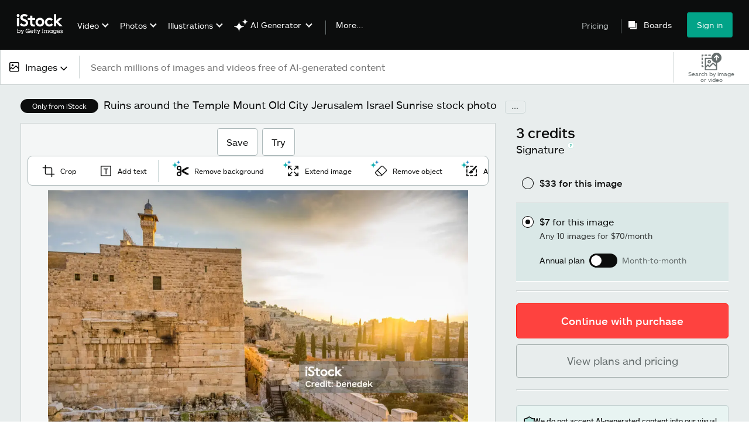

--- FILE ---
content_type: text/javascript; charset=utf-8
request_url: https://www.istockphoto.com/asset-detail/assets/locales-istock-en-us-yml.4ee2d11e5f1ac9b689f8.js
body_size: 11286
content:
(self.webpackChunkasset_detail=self.webpackChunkasset_detail||[]).push([[44],{53917:function(e){e.exports={access_any_file:"Access any file, in any size or resolution",add_an_extended_license:"Add an %{span}extended license.%{end_span}",add_and_replace_elements:"Add and replace elements to achieve your desired look.",add_extended_license:"Add an |{0_link}extended license|.",add_licenses:"Add licenses",add_or_replace_object:"Add or replace object",add_text:"Add text",additional_comments:"Additional comments",ai_learn_more:"Learn more about AI",ai_tools_now_included_subscription:"Customize this image with AI tools – now included with your subscription",ai:"AI",allow_multiple_files_saved:"*Allow multiple files to be saved if prompted.",already_member_sign_in:"Already a member? |{0_link}Sign in|",altered_image_reset:"Altered image. |{0_link}Reset|",amount_for_clip:"%{clip_amount} for this video clip",and_much_more:"And much more",annual_plan:"Annual plan",any_downloads_for_price:"Any %{downloads} images for %{price}/month",any_images_one_month_cost:"Any %{image_count} images, 1-month plan — %{monthly_cost}",any_images_videos_music_for_price:"Any %{count} images, videos, or music tracks for %{price}",any_x_files_per_month:"Any %{files_per_month} files per month, in any size or resolution",apply_changes:"Apply changes",apply_filter:"Apply filter",apply:"Apply",asset_purchase_thank_you:"You're almost there — complete your download",available_downloads_remaining:"You only have %{available} downloads remaining for the month.",available_with_your_subscription:"Available with your subscription",basic_subscription:"Basic Subscription",best_value_caps:"BEST VALUE",boost_subscription_add_more:"To access this video, boost your subscription by adding more downloads and ensure you never run out.",boost_your_subscription:"To access this image, boost your subscription by adding more downloads and ensure you never run out.",browse_related_categories:"Browse related categories",browse_related_terms:"Browse related terms",buy_credits_for_price:"Buy %{num_credits} credits for %{price}",buy_credits:"Buy credits",buy_more_credits:"Buy more credits.",buy_multiple_credits:"Buy %{needed} more credits.",buy_now_get_started:"Buy now to get started",buy_one_credit_for_price:"Buy 1 credit for %{price}",buy_one_more_credit:"Buy %{needed} more credit.",can_not_get_extended_licenses:"We can't show you extended licenses right now.",cancel_anytime_during_your_trial_month:"Cancel anytime during your trial month",cancel:"Cancel",categories_no_colon:"Categories",categories:"Categories:",choose_account:"Choose account",choose_preferred_file_type:"Pixel-based. Choose your preferred file size.",close:"Close",closing_with_dots:"Closing...",complete_purchase_faster:"Complete your purchase faster",confirm_download_team_account:"Download with your %{team_name} credits",confirm_download:"Confirm download",confirm_eps_download:"Confirm EPS download",confirm_illustration_download:"Confirm illustration download",confirm_jpeg_download:"Confirm JPEG download",confirmation_sent_to_email:"A confirmation for your purchase will be sent to the email on this account.",contact_us:"Contact us",contact_your_administrator:"Please contact your administrator.",continue_to_checkout:"Continue with purchase",continue_with_apple_pay:"Continue with <span>Apple</span>",continue_with_download:"Continue with download",continue_with_purchase:"Continue with purchase",cost_image:"<strong>%{cost}</strong> for this image",cost_with_credit_pack:"%{zero}%{cost}%{one} with a %{credit_count}-credit pack",create_video_projects_with_editor:"Create video projects with our free editor",credit_balance_available:"(%{credit_balance} credits available)",credit_license_agreement_for_eps:"By clicking “Confirm EPS download” you acknowledge that you’ve read and agree to the Terms and Conditions of the applicable |{0_link}license agreements|.",credit_license_agreement_for_jpeg:"By clicking “Confirm JPEG download” you acknowledge that you’ve read and agree to the Terms and Conditions of the applicable |{0_link}license agreements|.",credit_license_agreement:"By clicking “Confirm download” you acknowledge that you’ve read and agree to the Terms and Conditions of the applicable |{0_link}license agreements|.",credit:"Credit:",crop:"Crop",customize_image:"Customize this image",customize_video:"Customize your video",daily_generation_limits_apply:"Daily generation limits apply.",did_background_removal_meet_expectations:"Did the background removal meet your expectations?",did_you_know_1_download:"Did you know? The original and modified image count as 1 download.",discard_changes:"Discard changes",do_not_close_browser:"Do not close or navigate away from your browser until the download is complete.",do_not_navigate_until_complete:"Do not close or navigate away from your browser until complete.",dont_run_out_again:"Make sure you don't run out again.",dont_run_out_of_downloads:"|{0_link}Make sure you don't run out of downloads >|",download_again:"Need the file on your device? |{0_link}Download again|",download_comp_verbose:"Download comp",download_comp:"Comp",download_complete:"Downloading now",download_eps:"Download EPS",download_failed:"Your download failed because of a problem on our end.",download_for_free:"Download for free",download_free_file:"Download for free",download_illustration:"Download illustration",download_image_at_no_cost_trial:"New customers can download this image at no cost with a risk-free trial.",download_image_free_trial_learn_more:"New customers can download this image at no cost with a risk-free trial. |{0_link}Learn more|",download_jpeg:"Download JPEG",download_locally:"To download it locally, |{0_link}get it here|.",download_method:"Choose a plan",download_no_charge_illustration:"You’ve downloaded this illustration before, so you won’t be charged again.",download_no_charge_photo:"You’ve downloaded this photo before, so you won’t be charged again.",download_no_charge_video:"You’ve downloaded this video clip before, so you won’t be charged again.",download_not_working:"Download not working? |{0_link}Get it here|.",download_on_behalf_of_the_team:"Download on behalf of the %{name} team",download_options:"Download options:",download_subscription_phone:"To download using your subscription, please give us a call at |{0_link}%{phoneNumber}|.",download_this_image:"Download this image",download_this_video_clip:"Download this video clip",download_using_my_account:"Download using my account",download:"Download",dropbox:"Dropbox",easily_modify_and_generate_images_with_unlimited_ai:"Easily modify and generate images with Unlimited AI",edit_this_illustration:"Edit this illustration",edit_this_photo:"Edit this photo",edit_this_video:"Edit this video",edit:"Edit",editorial_use_clarification:"Editorial use only photos don't have any model or property releases, which means they can't be used for commercial, promotional, advertorial or endorsement purposes. This type of content is intended to be used in connection with events that are newsworthy or of general interest (for example, in a blog, textbook, newspaper or magazine article).",editorial_use_only_with_link:"This image is for |{0_link}editorial use only|",elements_were_erased:"Essential elements were erased",elements_were_not_removed:"Elements were not properly removed",eliminate_unwanted_elements:"Eliminate unwanted elements in seconds.",eps_download_complete:"EPS download complete",eps_file:"EPS file",eps_not_available:"Not available in editable vector format",error_loading_image:"Error loading image",error_occurred_during_editing:"An error occurred during editing. Please try again later.",error_processing_image:"Error processing image",essentials_collection:"Essentials collection",essentials_download:"Essentials download",essentials_images_one_month_cost:"%{image_count} Essentials images, 1-month plan — %{monthly_cost}",essentials_subscription:"Essentials subscription",exclusive_coverage_label:"Exclusive coverage",exclusive_offer_title_testb:"EXCLUSIVE OFFER",exit_crop_mode:"Exit crop mode?",expand_images_and_add_new_areas:"Expand images and add new areas that blend right in.",explore_subscriptions:"Explore subscriptions",extend_image:"Extend image",extend_images_with_ease:"Extend images with ease",facebook_post_carousel:"Facebook post/carousel",facebook_post_cover:"Facebook post/cover",facebook_reel_story:"Facebook reel/story",fair:"Fair",faqs:"FAQs",feature_is_not_easy_to_use:"Feature isn't easy to use",file_amount_for_price:"%{amount} files for %{formatted_price}/month",file_description:"Description",film_asset_title:"%{asset_title} - %{film_definition} stock video",find_the_right_format:"Find the right format for your project. You can always re-download your video in any size, for free.",first_month_free_then_price_per_month:"First month free, then %{price}/month",flip:"Flip",free_access_to_ai_generation:"Plus free access to AI generation and modification tools",free_admin_download:"Free admin download",free_download_cta:"Free download",free_illustration_otm:"Free illustration of the month",free_photo_otw:"Free photo of the week",free_video_otm:"Free video of the month",frequently_asked_questions_capitalized:"Frequently asked questions",get_10_essentials_images:"Get 10 Essentials images",get_all_ai_tools_free:"Get all AI tools %{span}FREE%{end_span} with any image subscription.",get_any_10_images:"Get any 10 images",get_image_by_upgrading:"Get this image by upgrading to Premium",get_image_for_free:"Get this image for free",get_image_one_credit:"Get this image with %{amount} credit",get_image_with_credits:"Get this image with credits",get_image_x_credits:"Get this image with %{amount} credits",get_lowest_price_video:"Get our lowest price on video.",get_this_image_by_upgrading:"Get this image, plus access to all our highest-quality, exclusive visuals by %{strong}upgrading to Premium%{end_strong}.",get_this_video_with_credits:"Get this video with credits",get_unlimited_generations:"Get unlimited generations and modifications for only %{strong}%{price}/month%{end_strong}",get_unlimited_modifications_and_generations:"Get unlimited modifications and generations for only %{start_strong}%{price}/month%{end_strong}",get_video_for_price:"Get this video for %{price}",get_video_with_credits:"Get this video with %{price_per_clip} credits",give_feedback:"Give feedback",give_us_your_feedback:"Give us your feedback",good_for_small_web_projects:"Good for graphics that won't fill a screen, like small web projects, online ads, or social uses. Good for streaming where bandwidth may be an issue.",good_for:"GOOD FOR:",good:"Good",got_it_cta:"Got it",great:"Great",help_me_choose:"Help me choose",high_quality_for_projects:"High-quality images for all your projects",high_quality_full_hd_file:"High-quality full HD file for TV, film, advertising, and projects involving a lot of post-production effects.",how_to_use_rf_assets:"How can you use royalty-free images and video clips?",how_will_you_pay:"How would you like to pay?",i_can_be_emailed_for_more_details:"Yes, I can be emailed for more details about my feedback.",ideal_for_full_screen_web_projects:"Ideal for full screen web projects, online ads, and social projects. Good for streaming.",illustrations:"Illustrations",image_amount_for_price:"%{amount} images for %{formatted_price}/month",image_insf_credits:"This image costs %{zero}%{credit_cost}%{one} credits but you've only got %{two}%{greaterthan1_credit_balance}%{three} credits in your account.",image_insf_one_credit_cost:"This image costs %{zero}1%{one} credit but you've only got %{two}%{greaterthan1_credit_balance}%{three} credits in your account.",image_insf_one_credit:"This image costs %{zero}%{credit_cost}%{one} credits but you've only got %{two}1%{three} credit in your account.",image_not_available_with_subscription:"This image is not available with your subscription.",image_only_with_sig_or_credits:"This image is only available with a Signature subscription or credit download.",image_purchase_desired_size:"Choose your desired image size.",image_purchase_download:"Select “Download this image”.",image_purchase_locate_upgrade_perb:"Locate your image. (It may be in your Downloads folder or the last place you saved a file.)",image_purchase_locate:"Locate your image. (It may be in your Downloads folder, or the last place you saved a file.) We’ll send you an email shortly confirming order %{zero}. You can also view a copy |{0_link}here|.",image_subscriptions_free_access_to_ai_generation:"Image subscriptions include free access to AI generation and modification tools",includes_standard_license:"Includes our |{0_link}standard license|.",initiated_your_download:"Thanks for your purchase. Your image will be saved to your Downloads folder or the last place you saved a file.",instagram_post_carousel:"Instagram post/carousel",instagram_post:"Instagram post",instagram_reel_story:"Instagram reel/story",invoice_available_time:"An invoice for this purchase will be available in |{0_link}your account| %{zero}the following business day by 12 pm local time%{one}.",issues_download_again:"Having issues? |{0_link}Download again|",istock_credits:"Credits",it_took_longer_than_expected:"It took longer than expected",it_will_automatically_resume_on:"It will automatically resume on %{zero}%{resumeDate}%{one}.",jpeg_download_complete:"JPEG download complete",jpeg_file:"JPEG file",just_a_moment_ai_working:"Just a moment, please. Our AI is working its magic.",keywords:"Keywords",landscape:"LANDSCAPE",large_file_size:"L",learn_more_about_faq_illustrations:"Learn more about |{0_link}royalty-free images| or view |{1_link}FAQs related to stock illustrations and vectors|.",learn_more_about_faq_photos:"Learn more about |{0_link}royalty-free images| or view |{1_link}FAQs related to stock photos|.",learn_more_about_faq_videos:"Learn more about |{0_link}royalty-free video footage| or view |{1_link}FAQs related to stock videos|.",learn_more_about_rf:"Learn more about |{0_link}royalty-free images|",learn_more_about_the_free_trial_right_quote:"Learn more about the Free Trial ›",learn_more_arrow:"Learn more ›",learn_more:"Learn more",licence_required_to_modify_daily_limit:"Unless previously licensed, a subscription or credits are required to download modified images. Daily generation limits apply.",license_types:"Licenses",linkedin_ad:"LinkedIn ad",linkedin:"LinkedIn",loading_image:"Loading image",location:"Location:",look_no_downloads_essentials_video:"It looks like you're out of downloads for the month. You can still download this Essentials video with credits.",look_no_downloads_essentials:"It looks like you're out of downloads for the month. You can still download this Essentials image with credits.",look_no_downloads_signature_video:"It looks like you're out of downloads for the month. You can still download this Signature video with credits.",look_no_downloads_signature:"It looks like you're out of downloads for the month. You can still download this Signature image with credits.",looks_like_no_downloads:"It looks like you're out of subscription downloads for the month.",lose_changes_return_to_original:"You’ll lose any changes and return to the original, unaltered image.",maintain_high_quality_output:"Good for maintaining high-quality output for TV, film, advertising, or for large scale projections and displays.",make_a_video:"Make a video",make_video_with_image:"Make a video with this image",make_video:"Make a video",medium_file_size:"M",mod_tooltip_disclaimer:"Unless previously licensed, a subscription or credits are required to download modified images.",mod_tooltip_header:"Easily modify and generate images with AI",mod_tooltip_info_extend:"Extend images to your desired height and width",mod_tooltip_info_gen:"Generate new, commercially-safe images",mod_tooltip_info_replace:"Add, replace, or remove parts of an image",mod_tooltip_price:"Get %{amount} generations for only %{price}",modify_images_to_match:"Modify images to match your vision",modify_this_image:"Modify this image",modify_with_ai:"Modify with AI",month_to_month:"Month-to-month",more_presets:"More presets",more_than_one_credit:"%{zero} credits",more:"More",most_commonly_used_format:"Most commonly-used format. Gives a quality image relative to its file size. Good for TV, advertising, smaller digital and social uses.",multiple_credits_available:"%{available} credits available.",new_all_caps:"NEW",new_caps:"NEW",new_customer_price:"NEW CUSTOMER PRICE",new_lower_prices:"New lower prices",new_prem_sub_offer_all_caps:"NEW PREMIUM SUBSCRIBER OFFER",no_available_downloads:"%{strong}You've used all %{download_cap} of your downloads for the month.%{end_strong}",not_sure_what_license:"Not sure what license you need? |{0_link}Learn more >|",nothing_happened:"Nothing happened",one_credit:"1 credit",one_download_remaining:"You only have 1 download remaining for the month.",one_modified_image:"1 modified image",one_month_free_trial_caps:"ONE-MONTH FREE TRIAL",one_original_image:"1 original image",only_from_istock:"Only from iStock",other_please_specify:"Other, please specify",out_of_downloads:"You're out of downloads",packs_goods_and_services_tax:"As a business-to-business provider, iStock’s prices do not include goods and services tax. Taxes will appear as a separate line item in the checkout.",packs_never_expire:"*Packs never expire as long as you sign in at least once a year",page_will_automatically_redirect_to_AI_generator:"This page will automatically redirect to the AI Generator in 5 seconds, or you can click below to use this image as a reference.",pay_now:"Pay now",per_image:"%{price} per image",per_month:"/month",photos:"Photos",pinterest_pin:"Pin",pinterest_story:"Pinterest story",pinterest:"Pinterest",pixel_based:"Pixel-based.",please_check_your_downloads_folder:"Please check your Downloads folder",please_pay_your_outstanding_balance_to_continue_using_your_subscription:"Please pay your outstanding balance to continue using your subscription.",plural_signature_images:"%{image_count} Signature images* | %{cost}",poor:"Poor",portrait:"PORTRAIT",premium_subscription:"Premium Subscription",premium_video_insf_credits_link:"You have %{zero}%{greaterthan1_credit_balance}%{one} credits in your account. Buy %{two}%{credit_cost}%{three} credits, or |{0_link}upgrade to a Premium + Video subscription|.",premium_video_insf_credits_you_can_download:"You can download it with credits. You have %{zero}%{greaterthan1_credit_balance}%{one} credits in your account. Buy %{two}%{credit_cost}%{three} credits to complete your purchase.",premium_video_insf_credits:"You have %{zero}%{greaterthan1_credit_balance}%{one} credits left in your account. Buy additional credits, or save on videos and images with a Premium + Video subscription.",premium_video_insf_one_credit_link:"You have %{zero}1%{one} credit in your account. Buy %{two}%{credit_cost}%{three} credits, or |{0_link}upgrade to a Premium + Video subscription|.",premium_video_insf_one_credit_you_can_download:"You can download it with credits. You have %{zero}1%{one} credit in your account. Buy %{two}%{credit_cost}%{three} credits to complete your purchase.",premium_video_insf_one_credit:"You have %{zero}1%{one} credit left in your account. Buy additional credits, or save on videos and images with a Premium + Video subscription.",premium_video_subscription:"Premium + Video subscription",preparing_image:"Preparing image",preview_this_clip:"Preview this clip",preview_this_image:"Preview this image",preview:"Preview",previously_downloaded:"Previously downloaded",price_per_asset:"%{price} per asset",prices_are_subject_to_change:"Prices are subject to change.",proceed_to_download:"Proceed to download",processing_image:"Processing image",radio_credit_pack_subcontent:"%{image_count} Essentials images* | %{cost}",radio_credit_pack_text:"With a %{credit_pack_count}-credit pack",radio_single_credit_text:"With a single credit",rate_your_experience:"Rate your experience customizing this image",re_download_for_free:"Re-download for free","re-download_for_free":"Re-download for free",ready_to_upgrade:"Ready to upgrade? Check out these options.",recenter_image:"Recenter",redownload_for_free:"|{0_link}Re-download| for free.",redownload_free_agreements:"By clicking “Re-download for free” you acknowledge that you’ve read and agree to the Terms and Conditions of the applicable |{0_link}license agreements|.",remove_background:"Remove background",remove_backgrounds_and_more_with_ai:"Remove backgrounds and more with AI",remove_backgrounds_and_more_with_unlimited_ai:"Remove backgrounds and more with Unlimited AI",remove_backgrounds_in_one_click:"Remove backgrounds in one click",remove_elements_with_ease:"Remove elements with ease",remove_object:"Remove object",renew_today_arrow:"Renew today >",renew_today:"Renew today",reset:"Reset",rf_licenses_best_option:"Royalty-free licenses are the best option for anyone who needs to use stock images commercially, which is why every file on iStock — whether it’s a |{0_link}photo|, |{1_link}illustration| or |{2_link}video clip| — is only available royalty-free.",rf_licenses_features_no_link:"Royalty-free licenses let you pay once to use copyrighted images and video clips in personal and commercial projects on an ongoing basis without requiring additional payments each time you use that content. It’s a win-win, and it’s why everything on iStock is only available royalty-free.",rf_licenses_features:"Royalty-free licenses let you pay once to use copyrighted images and video clips in personal and commercial projects on an ongoing basis without requiring additional payments each time you use that content. It's a win-win, and it's why everything on iStock is only available royalty-free — including all %{keyword_link} images and footage.",rf_possibilities_no_link:"From social media ads to billboards, PowerPoint presentations to feature films, you're free to modify, resize and customize every asset on iStock to fit your projects. With the exception of \"Editorial use only\" photos (which can only be used in editorial projects and can't be modified), the possibilities are limitless.",rf_possibilities:"From social media ads to billboards, PowerPoint presentations to feature films, you're free to modify, resize and customize every asset on iStock — including all %{keyword_link} images and footage — to fit your projects. With the exception of \"Editorial use only\" photos (which can only be used in editorial projects and can't be modified), the possibilities are limitless.",rollover_250_unused_downloads:"Rollover up to 250 unused downloads",rotate_90:"Rotate 90°",rotate:"Rotate",same_series_images:"Photos from same series",same_series_videos:"Videos from same series",same_series:"Same series",save_amount_per_image:"Save %{amount_saved} per image*",save_amount:"Save %{amount_saved}",save_and_share:"Save and share the content you love",save_content_to_boards:"Save the content you ❤️ to Boards",save_on_each_clip_download:"Want to save on each clip you download?",save_on_unlimited_ai:"SAVE %{percent}% on Unlimited AI",save_your_favorite_images_and_videos:"Save your favorite images and videos, so you can find them again quickly, and easily.",saved_modifications_couldnt_load_try_again:"Unfortunately, your saved modifications couldn't be loaded. Please try again in a few minutes.",savings_based_on_essentials_image:"*Savings based on a single Essentials image for %{file_cost}.",savings_based_on_signature_image:"*Savings based on a single Signature image for %{file_cost}.",say_goodbye_to_manual_editing:"Say goodbye to manual editing with fast and efficient background removal. ",see_all_keywords:"See all",see_full_title:"See full title",select_file_size_above:"Select a file size above",select_file_type_above:"Select a file type above",select_the_reason_for_your_rating:"Select the reason(s) for your rating:",sending_purchase_confirmation:"We'll send a purchase confirmation for order %{order_number} to the email associated with your account.",seo_film_title:"%{title} %{film_definition} stock video",sign_in_better_experience_colon:"Sign in for a better experience:",sign_in_to_apply:"Sign in to apply",sign_in:"Sign in",signature_collection:"Signature",signature_download:"Signature download",signature_subscription:"Signature subscription",similar_films:"Similar clips",similar_images:"Similar images",single_credit_available:"%{available} credit available.",single_credit_for_cost:"1 credit for %{cost}",size_format_4k:"4K",size_format_hd_web:"HD Web",size_format_hd:"HD",size_format_prores:"(ProRes)",small_file_size:"S",snapchat:"Snapchat",stock_film:"Stock Video",stock_illustrations:"Stock Illustrations",stock_photos:"Stock Photos",submit:"Submit",subscribe_to_premium_plus_video:"Subscribe to Premium + Video",subscribe_to_unlimited_ai:"Subscribe to Unlimited AI",subscribe:"Subscribe",subscription_downloads_remaining:"(%{downloads_remaining} downloads remaining)",subscription_was_upgraded:"Your subscription was upgraded—complete your download.",successful_download_dropbox_eps_file:"Your download was saved to your Dropbox folder in:\n%{start_strong}Apps> iStock by Getty Images%{end_strong}",successful_download_dropbox_illustration:"This illustration has been successfully downloaded to your Dropbox folder in: %{start_strong}Apps > iStock by Getty Images.%{end_strong}",successful_download_dropbox_jpeg_file:"Your download was saved to your Dropbox folder in:\n%{start_strong}Apps> iStock by Getty Images%{end_strong}",successful_download_dropbox_photo:"This photo has been successfully downloaded to your Dropbox folder in: %{start_strong}Apps > iStock by Getty Images.%{end_strong}",successful_download_dropbox_video:"This video clip has been successfully downloaded to your Dropbox folder in: %{start_strong}Apps > iStock by Getty Images.%{end_strong}",successful_download_local_eps_file:"This EPS file has been successfully downloaded. (Look for it in your %{start_strong}Downloads%{end_strong} folder or the last place you saved a file.)",successful_download_local_illustration:"This illustration has been successfully downloaded. (Look for it in your %{start_strong}Downloads%{end_strong} folder or the last place you saved a file.)",successful_download_local_jpeg_file:"This JPEG file has been successfully downloaded. (Look for it in your %{start_strong}Downloads%{end_strong} folder or the last place you saved a file.)",successful_download_local_photo:"This photo has been successfully downloaded. (Look for it in your %{start_strong}Downloads%{end_strong} folder or the last place you saved a file.)",successful_download_local_video:"This video clip has been successfully downloaded. (Look for it in your %{start_strong}Downloads%{end_strong} folder or the last place you saved a file.)",thank_you_download:"Thank you - download now",thank_you_plain:"Thank you",thank_you:"Thank you",thanks_for_providing_feedback:"Thanks for providing feedback!",thanks_for_purchase:'To get your image, simply select the size that\'s best for your project and tap "Download this image".',thanks_for_video_purchase:'To get your video, simply select the size that\'s best for your project and tap "Download this video clip".',thanks_for_your_purchase:"Your image is downloading",tiktok:"TikTok",tip_continue_modifying_after_licensed:"Tip: You can continue modifying an image after it’s licensed.",track_download_history:"Keep track of your download history",try_this_clip_disclaimer:"You’re welcome to use this watermarked comp video to preview your designs. Unless a license is purchased, the clip can’t be used in any final or publicly available materials.",try_this_clip:"Try this clip",try_this_image_disclaimer:"You’re welcome to use this watermarked comp image to preview your designs. Unless a license is purchased, the image can’t be used in any final or publicly available materials.",try_this_image:"Try this image",try:"Try",twitter:"Twitter",unapplied_changes:"You have unapplied changes",unlock_all_ai_features:"Unlock all AI features and unlimited modifications for only %{price}/month",up_to_images_for_cost:"(Up to %{credit_count} images for %{credit_pack_cost})",upgrade_cta:"Upgrade",upgrade_to_an_annual_premium:"Upgrade to an annual Premium + Video subscription",upgrade_to_plan_to_premium_video:"Upgrade your plan to Premium + Video >",upgrade_to_ppv_sub:"Upgrade to a Premium + Video subscription",upgrade_to_premium_plus_video:"Upgrade to Premium + Video",upgrade_to_premium:"Upgrade to Premium",upgrade_your_plan:"|{0_link}Upgrade your plan to Premium >|",upgrade_your_subscription:"Upgrade your subscription",upload_date:"Upload date:",upload_graphic:"Upload graphic",use_as_reference:"Use as reference",use_for_product_background:"Use for product background",use_free_video_maker:"Use our free video maker >",use_generations_mod_gen:"Use your generations to easily modify and generate images",use_video_maker_for_image:"Turn your image into a video with our free video maker",use_video_maker_for_video:"Thanks for downloading this video! Use our free video maker to:",vector_based_requires_software:"Vector-based. Requires design software like Adobe Illustrator and InDesign.",vermont_opt_in_auto_renew:"To set-up auto-renew, review the option below",very_poor:"Very Poor",video_asset_savings:"*Credit savings based on the cost to download a single video at %{file_cost}. Credits can be used to download any combination of Essentials or Signature images and video clips.",video_clip_cost:"%{cost} for this video clip",video_editor_add_a_logo_text:"Add a logo, text, music, and more",video_editor_add_a_logo:"Add a logo",video_editor_add_text:"Add text and effects",video_editor_campaign_ads:"Campaign ads",video_editor_product_demos:"Product demos",video_editor_retirement_modal_action_items:"%{bold}Please complete and download any active projects by August 24.%{end_bold} After this date—while you’ll still have access to any licensed images and videos—you’ll no longer be able to use the video editor.",video_editor_retirement_modal_announcement:"On %{bold}August 24, 2022%{end_bold}, we’ll be retiring the video editor to focus on new features that are a better fit for you and your business.",video_editor_retirement_modal_header:"Important announcement",video_editor_social_media:"Social media posts",video_editor_trim_length:"Trim length",video_editor_tutorials:"Tutorials",video_editor_upload_music:"Upload music",video_editor_use_for:"Use for:",video_insf_credits:"This video clip costs %{zero}%{credit_cost}%{one} credits but you've only got %{two}%{greaterthan1_credit_balance}%{three} credits in your account.",video_insf_one_credit:"This video clip costs %{zero}%{credit_cost}%{one} credits but you've only got %{two}1%{three} credit in your account.",video_not_available_with_annual_subscription_test_group:"Video is not available with your subscription. Buy credits or upgrade to |{0_link}Premium + Video|",video_not_available_with_monthly_subscription_test_group:"Video is not available with your subscription",video_not_available_with_subscription_no_link:"This video is not available with your subscription",video_not_available_with_subscription:"This video is not available with your subscription. |{0_link}Upgrade to Premium + Video|",video_only_with_credits:"This video clip is only available as a credit download.",video_purchase_desired_size:"Choose your desired video size and format.",video_purchase_download:"Select “Download this video clip”.",video_purchase_locate:"Locate your video. (It may be in your Downloads folder, or the last place you saved a file.) We’ll send you an email shortly confirming order %{zero}. You can also view a copy |{0_link}here|.",video_sizes_and_formats:"Video sizes and formats",videos:"Videos",view_all_illustrations:"View all illustrations",view_all_photos:"View all photos",view_all_video_clips:"View all video clips",view_all:"View all",view_details_cta:"View details",view_modified:"View modified",view_order_here:"You can also view it here: |{0_link}%{order_id}|",view_original:"View original",view_plans_and_pricing:"View plans and pricing",view_privacy_policy_and_terms_of_use:"View |{0_link}Privacy Policy| and |{1_link}Terms of Use|",view_version_multiple:"View %{version_count} versions",view_version:"View %{version_count} version",waiting_for_image:"Waiting for image",want_to_access_all_images:"Want to access all images, including our highest-quality, exclusive visuals?",want_to_reset_image:"Are you sure you want to reset the image?",we_appreciate_your_patience:"We appreciate your patience.",we_do_not_accept_ai_content:"We do not accept AI-generated content into our visual library",web:"Web",were_preparing_your_cropped_image:"We’re preparing your cropped image",what_is_a_rf_license:"What's a royalty-free license?",what_kinds_rf_files_istock:"What kinds of royalty-free files are available on iStock?",when_you_buy_credits:"When you buy %{credit_units} credits",when_you_buy_x_credit_pack:"When you buy a %{number}-credit pack for %{cost}",xlarge_file_size:"XL",xxlarge_file_size:"XXL",yes_reset:"Yes, reset",you_already_downloaded:"You've already downloaded this file.",you_need_credits:"You need credits",you_received:"You received:",your_download_includes_v2:"Your download includes:",your_download_is_complete:"Your download is complete",your_subscription_has_expired:"Your subscription has expired.",your_subscription_paused:"Your subscription is paused",your_subscription_suspended:"Your subscription is suspended",youtube_thumbnail:"YouTube thumbnail",youve_made_an_update:"You’ve made an update to this photo.",youve_updated_this_photo:"You’ve updated this photo",zoom:"Zoom","attributes.largest_size_available":"Largest size:","attributes.seo_title_illustrations":"%{title} stock illustration","attributes.seo_title_photos":"%{title} stock photo","attributes.seo_title_videos":"%{title} stock video","attributes.stock_illustration_id":"Stock illustration ID:","attributes.stock_photo_id":"Stock photo ID:","attributes.stock_video_id":"Stock video ID:","download_workflow.dont_show_message":"Don't show this message again","download_workflow.download_will_be_saved_to_dropbox":"Your download will be saved to your Dropbox.","download_workflow.dropbox_save_your_downloads":"Save your downloads to Dropbox.","download_workflow.get_started":"Get started","urls.footage":"footage","urls.plans_and_pricing_credit_packs":"plans-and-pricing/credit-packs","urls.plans_and_pricing_free_trial_subscription":"plans-and-pricing/free-trial-subscription","urls.plans_and_pricing_images_credit_pack":"plans-and-pricing/photos/credit-packs","urls.plans_and_pricing_images_subscriptions":"plans-and-pricing/photos/subscriptions","urls.plans_and_pricing_images":"plans-and-pricing/photos","urls.plans_and_pricing_self_serve":"plans-and-pricing/self-serve","urls.plans_and_pricing_subscriptions":"plans-and-pricing/subscriptions","urls.plans_and_pricing_video":"plans-and-pricing/videos","urls.plans_and_pricing_videos_credit_pack":"plans-and-pricing/videos/credit-packs","urls.plans_and_pricing_videos_subscriptions":"plans-and-pricing/videos/subscriptions","urls.plans_and_pricing":"plans-and-pricing","urls.royalty_free_images":"royalty-free-images","urls.stock-illustrations":"stock-illustrations","urls.stock-photos":"stock-photos","urls.stock-videos":"stock-videos",create_new_board:"Create new Board",board_name:"Board name",save:"Save",saved_to_board:"Saved to Board",removed_from_board:"Removed from Board",search_recent_boards:"Search recent Boards",choose_board:"Choose Board",save_to_new_board:"Save to new Board",remove_from_board:"Remove from Board",save_to_board:"Save to Board",saved:"Saved",remove:"Remove",continue_or_report_error:"Please continue to |{0_link}%{continue_label}| or report this %{error_number} error to |{1_link}Customer Support|",page_does_not_exist:"But it appears the page you seek doesn't exist anymore.",refresh_page:"Try refreshing the page or check |{0_link}@iStock| for updates.",something_scrambled:"Something got scrambled",support_reference_id:"Support reference ID: %{zero}",techies_are_working:"Our best techies are working hard to put everything back together again.",unable_to_complete_request:"Unable to complete your request at this time. Please try again later or |{0_link}contact us| if the issue continues.",we_are_sorry:"We're sorry, something went wrong.",we_looked:"We looked really hard",page_has_been_removed:"This page has been removed",an_error_occurred:"An unexpected error has occurred. Please try again.",something_went_wrong:"Something went wrong.",try_again:"Try again",illustrations_category_browse:"illustrations",photos_category_browse:"photos","site_specific.istock.default_description":"Explore the official iStock website for millions of exclusive, royalty-free, stock files. Find the perfect stock for your project, fast. Search now.",vectors_category_browse_istock:"vectors",videos_category_browse:"Videos","urls.faq":"faq","urls.photos":"photos","urls.music":"music","urls.videos":"videos","urls.most-popular-searches":"most-popular-searches","urls.plans_and_pricing_custom_media":"ai/generation/about","urls.plans_and_pricing_premium_plus_video":"plans-and-pricing/premium-plus-video","urls.plans_and_pricing_premium_plus_video_offer":"plans-and-pricing/premium-plus-video-offer","urls.plans_and_pricing_premium_plus_video_prices":"plans-and-pricing/premium-plus-video-prices","urls.plugins":"plugins","urls.customer-support":"customer-support","urls.video_blog":"video","urls.video_editor_blog":"video-editor","urls.istock_video_editor_getting_started":"istock-video-editor-getting-started","urls.change_video_aspect_ratio":"change-video-aspect-ratio","urls.uploading_content_in_istock_video_editor":"uploading-content-in-istock-video-editor","urls.work_with_us":"workwithus","urls.vectors":"vectors"}}}]);
//# sourceMappingURL=locales-istock-en-us-yml.4ee2d11e5f1ac9b689f8.js.map